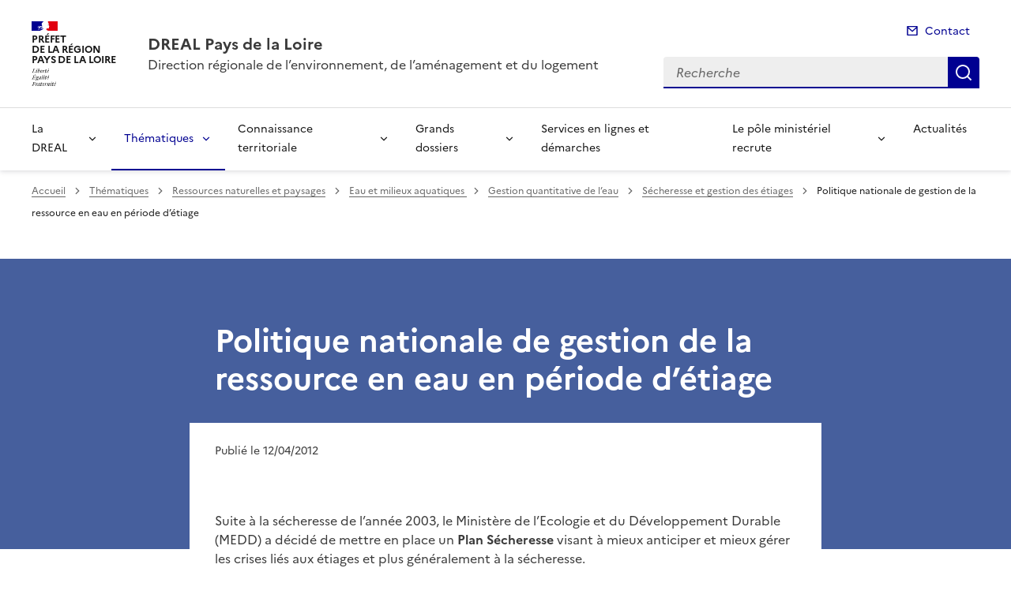

--- FILE ---
content_type: text/html; charset=utf-8
request_url: https://www.pays-de-la-loire.developpement-durable.gouv.fr/politique-nationale-de-gestion-de-la-ressource-en-a680.html?lang=fr
body_size: 12161
content:
<!doctype html>
<html dir="ltr" lang="fr">
	<head>
	<meta charset="utf-8">
<title>Politique nationale de gestion de la ressource en eau en période d'étiage | DREAL Pays de la Loire</title>
<link rel="schema.dcterms" href="http://purl.org/dc/terms/" />
<meta name="dcterms.title" content="Politique nationale de gestion de la ressource en eau en période d&#8217;étiage" />
<meta name="dcterms.creator" content="DREAL Pays de la Loire" />
<meta name="dcterms.date" content="2012-04-12" />
<meta name="dcterms.modified" content="2012-04-12" />
<meta name="dcterms.subject" content="" />
<meta name="dcterms.format" content="text/html" />
<meta name="dcterms.language" content="fr" />
<meta name="dcterms.identifier" content="https://www.pays-de-la-loire.developpement-durable.gouv.fr/politique-nationale-de-gestion-de-la-ressource-en-a680.html" />

<meta name="dcterms.isPartOf" content="Sécheresse et gestion des étiages" />

<meta name="dcterms.type" content="" />
<meta name="keywords" content="" />
<link rel="canonical" href="https://www.pays-de-la-loire.developpement-durable.gouv.fr/politique-nationale-de-gestion-de-la-ressource-en-a680.html" />
<meta name="description" content="Suite &#224; la s&#233;cheresse de l'ann&#233;e 2003, le Minist&#232;re charg&#233; de l'&#201;cologie a d&#233;cid&#233; de mettre en place un Plan S&#233;cheresse visant &#224; mieux anticiper et mieux g&#233;rer les crises li&#233;s aux &#233;tiages et plus g&#233;n&#233;ralement &#224; la s&#233;cheresse." />
<!-- Balises meta Open Graph -->
<meta property="og:locale" content="fr_FR" />
<meta property="og:title" content="Politique nationale de gestion de la ressource en eau en période d'étiage" />
<meta property="og:description" content="Suite à la sécheresse de l’année 2003, le Ministère chargé de l’Écologie a décidé de mettre en place un Plan Sécheresse visant à mieux anticiper (…)" />

<meta property="og:type" content="website">
<meta property="og:url" content="https://www.pays-de-la-loire.developpement-durable.gouv.fr/politique-nationale-de-gestion-de-la-ressource-en-a680.html?lang=fr" />
<meta property="og:site_name" content="DREAL Pays de la Loire"/>
<meta property="og:image:alt" content="Politique nationale de gestion de la ressource en eau en période d'étiage">

<!-- Balise méta pour twitter -->
<meta name="twitter:card" content="summary_large_image">
<meta name="twitter:site" content="DREAL Pays de la Loire">
<meta name="twitter:image:alt" content="Politique nationale de gestion de la ressource en eau en période d'étiage">

<script>
var mediabox_settings={"auto_detect":true,"ns":"box","tt_img":true,"sel_g":"#documents_portfolio a[type='image\/jpeg'],#documents_portfolio a[type='image\/png'],#documents_portfolio a[type='image\/gif']","sel_c":".mediabox","str_ssStart":"Diaporama","str_ssStop":"Arr\u00eater","str_cur":"{current}\/{total}","str_prev":"Pr\u00e9c\u00e9dent","str_next":"Suivant","str_close":"Fermer","str_loading":"Chargement\u2026","str_petc":"Taper \u2019Echap\u2019 pour fermer","str_dialTitDef":"Boite de dialogue","str_dialTitMed":"Affichage d\u2019un media","splash_url":"","lity":{"skin":"_simple-dark","maxWidth":"90%","maxHeight":"90%","minWidth":"400px","minHeight":"","slideshow_speed":"2500","opacite":"0.9","defaultCaptionState":"expanded"}};
</script>
<!-- insert_head_css --><link rel='stylesheet' href='local/cache-css/aa8932618f2775ac42a470ed2bbe4e99.css?1765814438' type='text/css' />


<link rel='stylesheet' type='text/css' media='all' href='local/cache-css/cssdyn-css_barre_outils_icones_css-818843ca.css?1761141858' />

<link rel="stylesheet" href="local/cache-css/cssdyn-_css_ciwidget27_css-8de96197.css?1761141858" /><link rel="stylesheet" href="local/cache-css/cssdyn-_css_cibloc22_css-ca1b711f.css?1761141858" type="text/css" />
		
<script type='text/javascript' src='local/cache-js/23a2f2c47ccfdc9e5b1df626c9235481.js?1765814438'></script>










<!-- insert_head -->




<script type='text/javascript' src='local/cache-js/jsdyn-javascript_porte_plume_start_js-d8f43406.js?1761141858'></script>
<script type="text/javascript" src="plugins-dist/ciwidget/lib/tarteaucitron/tarteaucitron.min.js" id="ciwidget_tarteaucitron"></script><script type="text/javascript">
            tarteaucitron.init({
                "hashtag": "#tarteaucitron",
                "highPrivacy": true,
                "orientation": "top",
                "showIcon": false,
                "adblocker": false,
                "showAlertSmall": false,
                "cookieslist": true,
                "removeCredit": true,
                "bodyPosition": "top",
            });
            </script><script type='text/javascript' src='local/cache-js/jsdyn-_js_cibloc_js-b4a74eaf.js?1761141859'></script><link rel="stylesheet" href="local/cache-css/cssdyn-css_charte_css-a975ac17.css?1765814455" type="text/css" />
                <meta name="viewport" content="width=device-width, initial-scale=1, shrink-to-fit=no">

                <link rel="apple-touch-icon" href="plugins-dist/internet_pm21/images/favicons/apple-touch-icon.png"><!-- 180180 -->
                <link rel="icon" href="plugins-dist/internet_pm21/images/favicons/favicon.svg" type="image/svg+xml">
                <link rel="shortcut icon" href="plugins-dist/internet_pm21/images/favicons/favicon.ico" type="image/x-icon"><!-- 3232 -->
                <link rel="manifest" href="plugins-dist/internet_pm21/images/favicons/manifest.webmanifest" crossorigin="use-credentials">

<script type='text/javascript'>
<!--
function chainemail(titreobjet) {
        chaine_mail = "mailto:?subject=" + titreobjet;
        chaine_mail += "&body=Je recommande cette page : " + escape(titreobjet);
        chaine_mail += ". Pour la consulter, cliquer sur ce lien :" + escape(location.href);
        location.href = chaine_mail;
}
-->
</script>
  	</head>
  	<body>

	<div class="fr-skiplinks" id="top">
   	<nav class="fr-container" role="navigation" aria-label="Accès rapide">
        	<ul class="fr-skiplinks__list">
            		<li>
                		<a class="fr-link" href="#contenu">Accéder au contenu</a>
            		</li>
            		<li>
                		<a class="fr-link" href="#header-navigation">Accéder au menu</a>
            		</li>
            		<li>
                		<a class="fr-link" href="#header-search">Accéder à la recherche</a>
            		</li>
            		<li>
                		<a class="fr-link" href="#footer">Accéder au pied de page</a>
            		</li>
        	</ul>
    	</nav>
</div>
<header role="banner" class="fr-header">
	<div class="fr-header__body">
        	<div class="fr-container">
            		<div class="fr-header__body-row">
                		<div class="fr-header__brand fr-enlarge-link">
                    			<div class="fr-header__brand-top">
						 
							 
								<div class="fr-header__logo">
	<p class="fr-logo">
        	
                	
		
                	
		
                	
		
                	
		
                	
		
                	
		
                	
		
                	
		
                	
		
                	
		
                	
		
                	
		
                	
		
                	
		
                	
		
                	
		
                	
		
                	
		
                	
		
                	
		
                	
		
                	
		
                	
		
                	
		
                	  Préfet<br>de la région<br>Pays de la Loire
		
                	
		
                	
		
                	
		
                	
		
                	
		
                	
		
                	
		
                	
		
                	
		
                	
		
                	
		
                	
		
                	
		
                	
		
                	
		
                	
		
                	
		
                	
		
                	
		
	</p>
</div>							
						
						
						<div class="fr-header__navbar">
                            				<button class="fr-btn--search fr-btn" data-fr-opened="false" aria-controls="modal-recherche" title="Rechercher" id="btn-recherche">
                                				Rechercher
                            				</button>
                            				<button class="fr-btn--menu fr-btn" data-fr-opened="false" aria-controls="modal-menu" id="btn-menu" aria-haspopup="menu" title="Menu">
                                				Menu
                            				</button>
                        			</div>
                    			</div>
                    			<div class="fr-header__service">
                        			<a href="spip.php?page=sommaire" title="Accueil | DREAL Pays de la Loire">
                            				<p class="fr-header__service-title">DREAL Pays de la Loire</p>
                        			</a>
						<p class="fr-header__service-tagline">Direction régionale de l&#8217;environnement, de l’aménagement et du logement</p>
                    			</div>
                		</div>
                		<div class="fr-header__tools">
					<div class="fr-header__tools-links">
                                                <ul class="fr-links-group">
                                                        <li>
                                                                <a class="fr-link fr-fi-mail-line" href="spip.php?page=contact">Contact</a>
                                                        </li>
                                                </ul>
						
						
                                        </div>
                    			<div class="fr-header__search fr-modal" id="modal-recherche">
                        			<div class="fr-container fr-container-lg--fluid">
                            				<button class="fr-btn--close fr-btn" aria-controls="modal-recherche">Fermer</button>
							<form action="spip.php?page=recherche" method="get">
                                                                <input type="hidden" name="page" value="recherche">
                            					<div class="fr-search-bar" id="header-search" role="search">
                                					<label class="fr-label" for="search-input">Recherche</label>
                                					<input class="fr-input" placeholder="Recherche" type="search" id="search-input" name="recherche" title="Recherche">
                                					<button class="fr-btn" title="Recherche" type="submit">
                                    						Recherche
                                					</button>
                            					</div>
							</form>
                        			</div>
                    			</div>
                		</div>
            		</div>
        	</div>
    	</div><div class="fr-header__menu fr-modal" id="modal-menu">
                <div class="fr-container">
			<button class="fr-btn--close fr-btn" aria-controls="modal-menu">Fermer</button>
                        
                        
                        
                        
                        
                        
                        
                        
                        
	
			

                	
                        	
                        	        
				
                                        
                	

			<div class="fr-header__menu-links"></div>
                        <nav class="fr-nav" id="header-navigation" role="navigation" aria-label="Menu principal">
                                <ul class="fr-nav__list">
                                        
						
                                        	
                                        	
                                        	
                                        	
                                        	
                                        	
                                        	
                                        	
						
						<li class="fr-nav__item">
                                                        <button class="fr-nav__btn" aria-expanded="false" aria-controls="menu-2529" >La DREAL</button>
                                                        <div class="fr-collapse fr-menu" id="menu-2529">
                                                                <ul class="fr-menu__list">
                                                                        
                                                                        <li>
                                                                                
                                                                                <a class="fr-nav__link" href="presentation-de-la-dreal-r686.html" target="_self" >
                                                                                        Présentation de la DREAL
                                                                                </a>
                                                                        </li>
                                                                        
                                                                        <li>
                                                                                
                                                                                <a class="fr-nav__link" href="rapports-d-activites-de-la-dreal-r2868.html" target="_self" >
                                                                                        Rapports d&#8217;activités de la DREAL
                                                                                </a>
                                                                        </li>
                                                                        
                                                                        <li>
                                                                                
                                                                                <a class="fr-nav__link" href="videos-portraits-metiers-des-agents-de-la-dreal-r2867.html" target="_self" >
                                                                                        Vidéos portraits métiers des agents de la DREAL
                                                                                </a>
                                                                        </li>
                                                                        
                                                                        <li>
                                                                                
                                                                                <a class="fr-nav__link" href="organigramme-r687.html" target="_self" >
                                                                                        Organigramme
                                                                                </a>
                                                                        </li>
                                                                        
                                                                        <li>
                                                                                
                                                                                <a class="fr-nav__link" href="demarche-qualite-r2019.html" target="_self" >
                                                                                        Démarche qualité
                                                                                </a>
                                                                        </li>
                                                                        
                                                                        <li>
                                                                                
                                                                                <a class="fr-nav__link" href="coordonnees-de-la-dreal-r688.html" target="_self" >
                                                                                        Coordonnées de la DREAL
                                                                                </a>
                                                                        </li>
                                                                        
                                                                        <li>
                                                                                
                                                                                <a class="fr-nav__link" href="ressources-humaines-r2218.html" target="_self" >
                                                                                        Ressources humaines
                                                                                </a>
                                                                        </li>
                                                                        
                                                                        <li>
                                                                                
                                                                                <a class="fr-nav__link" href="creation-de-la-dreal-r685.html" target="_self" >
                                                                                        Création de la DREAL
                                                                                </a>
                                                                        </li>
                                                                        
                                                                </ul>
                                                        </div>
                                                </li>
						
					
						
                                        	
                                        	
                                        	
                                        	
                                        	
                                        	
                                        	
                                        	
                                        	
						 
						<li class="fr-nav__item">
                                                        <button class="fr-nav__btn" aria-expanded="false" aria-controls="menu-2528"  aria-current="true">Thématiques</button>
                                                        <div class="fr-collapse fr-menu" id="menu-2528">
                                                                <ul class="fr-menu__list">
                                                                        
                                                                        <li>
                                                                                
                                                                                <a class="fr-nav__link" href="air-climat-et-energie-r189.html" target="_self" >
                                                                                        Air, climat et énergie
                                                                                </a>
                                                                        </li>
                                                                        
                                                                        <li>
                                                                                
                                                                                <a class="fr-nav__link" href="developpement-durable-r193.html" target="_self" >
                                                                                        Développement durable
                                                                                </a>
                                                                        </li>
                                                                        
                                                                        <li>
                                                                                
                                                                                <a class="fr-nav__link" href="evaluation-environnementale-r218.html" target="_self" >
                                                                                        Évaluation environnementale
                                                                                </a>
                                                                        </li>
                                                                        
                                                                        <li>
                                                                                
                                                                                <a class="fr-nav__link" href="infrastructures-de-transport-et-mobilite-r180.html" target="_self" >
                                                                                        Infrastructures de transport et mobilité
                                                                                </a>
                                                                        </li>
                                                                        
                                                                        <li>
                                                                                
                                                                                <a class="fr-nav__link" href="logement-et-construction-r191.html" target="_self" >
                                                                                        Logement et construction
                                                                                </a>
                                                                        </li>
                                                                        
                                                                        <li>
                                                                                
                                                                                <a class="fr-nav__link" href="prevention-des-risques-et-nuisances-r192.html" target="_self" >
                                                                                        Prévention des risques et nuisances
                                                                                </a>
                                                                        </li>
                                                                        
                                                                        <li>
                                                                                 
                                                                                <a class="fr-nav__link" href="ressources-naturelles-et-paysages-r190.html" target="_self"  aria-current="page">
                                                                                        Ressources naturelles et paysages
                                                                                </a>
                                                                        </li>
                                                                        
                                                                        <li>
                                                                                
                                                                                <a class="fr-nav__link" href="sobriete-fonciere-r2590.html" target="_self" >
                                                                                        Sobriété foncière
                                                                                </a>
                                                                        </li>
                                                                        
                                                                        <li>
                                                                                
                                                                                <a class="fr-nav__link" href="vehicules-securite-et-transports-routiers-r164.html" target="_self" >
                                                                                        Véhicules, sécurité et transports routiers
                                                                                </a>
                                                                        </li>
                                                                        
                                                                </ul>
                                                        </div>
                                                </li>
						
					
						
                                        	
                                        	
						
						<li class="fr-nav__item">
                                                        <button class="fr-nav__btn" aria-expanded="false" aria-controls="menu-2531" >Connaissance territoriale</button>
                                                        <div class="fr-collapse fr-menu" id="menu-2531">
                                                                <ul class="fr-menu__list">
                                                                        
                                                                        <li>
                                                                                
                                                                                <a class="fr-nav__link" href="donnees-et-cartographies-r2552.html" target="_self" >
                                                                                        Données et cartographies
                                                                                </a>
                                                                        </li>
                                                                        
                                                                        <li>
                                                                                
                                                                                <a class="fr-nav__link" href="etudes-et-publications-r246.html" target="_self" >
                                                                                        Études et publications
                                                                                </a>
                                                                        </li>
                                                                        
                                                                </ul>
                                                        </div>
                                                </li>
						
					
						
                                        	
                                        	
                                        	
                                        	
                                        	
						
						<li class="fr-nav__item">
                                                        <button class="fr-nav__btn" aria-expanded="false" aria-controls="menu-2532" >Grands dossiers</button>
                                                        <div class="fr-collapse fr-menu" id="menu-2532">
                                                                <ul class="fr-menu__list">
                                                                        
                                                                        <li>
                                                                                
                                                                                <a class="fr-nav__link" href="la-dreal-accompagne-les-territoires-et-les-elus-r2219.html" target="_self" >
                                                                                        La DREAL accompagne les territoires et les élus&nbsp;: découvrez notre boîte à outils
                                                                                </a>
                                                                        </li>
                                                                        
                                                                        <li>
                                                                                
                                                                                <a class="fr-nav__link" href="fonds-vert-r2579.html" target="_self" >
                                                                                        Fonds vert
                                                                                </a>
                                                                        </li>
                                                                        
                                                                        <li>
                                                                                
                                                                                <a class="fr-nav__link" href="france-relance-en-pays-de-la-loire-r2338.html" target="_self" >
                                                                                        France Relance en Pays de la Loire
                                                                                </a>
                                                                        </li>
                                                                        
                                                                        <li>
                                                                                
                                                                                <a class="fr-nav__link" href="journee-de-la-resilience-r2864.html" target="_self" >
                                                                                        Journée de la résilience
                                                                                </a>
                                                                        </li>
                                                                        
                                                                        <li>
                                                                                
                                                                                <a class="fr-nav__link" href="plan-regional-sante-environnement-prse-r670.html" target="_self" >
                                                                                        Plan régional santé environnement (PRSE)
                                                                                </a>
                                                                        </li>
                                                                        
                                                                </ul>
                                                        </div>
                                                </li>
						
					
						
                                               	
                                                <li class="fr-nav__item">
                                                        <a class="fr-nav__link" href="services-en-lignes-et-demarches-r2533.html" target="_self" >Services en lignes et démarches</a>
                                                </li>
						
					
						
                                        	
                                        	
                                        	
                                        	
						
						<li class="fr-nav__item">
                                                        <button class="fr-nav__btn" aria-expanded="false" aria-controls="menu-2534" >Le pôle ministériel recrute</button>
                                                        <div class="fr-collapse fr-menu" id="menu-2534">
                                                                <ul class="fr-menu__list">
                                                                        
                                                                        <li>
                                                                                
                                                                                <a class="fr-nav__link" href="offres-d-emploi-r2478.html" target="_self" >
                                                                                        Offres d&#8217;emploi
                                                                                </a>
                                                                        </li>
                                                                        
                                                                        <li>
                                                                                
                                                                                <a class="fr-nav__link" href="candidature-spontanee-r2476.html" target="_self" >
                                                                                        Candidature spontanée
                                                                                </a>
                                                                        </li>
                                                                        
                                                                        <li>
                                                                                
                                                                                <a class="fr-nav__link" href="service-civique-r2477.html" target="_self" >
                                                                                        Service civique
                                                                                </a>
                                                                        </li>
                                                                        
                                                                        <li>
                                                                                
                                                                                <a class="fr-nav__link" href="concours-r2605.html" target="_self" >
                                                                                        Concours
                                                                                </a>
                                                                        </li>
                                                                        
                                                                </ul>
                                                        </div>
                                                </li>
						
					
						
                                               	
                                                <li class="fr-nav__item">
                                                        <a class="fr-nav__link" href="actualites-r2535.html" target="_self" >Actualités</a>
                                                </li>
						
					
                                </ul>
                        </nav>
                </div>
	</div>
</header>
<div class="fr-container">
	<nav role="navigation" class="fr-breadcrumb" aria-label="vous êtes ici :">
		<button class="fr-breadcrumb__button" aria-expanded="false" aria-controls="breadcrumb">Voir le fil d'Ariane</button>
        	<div class="fr-collapse" id="breadcrumb">
			<ol class="fr-breadcrumb__list">
        	        	<li>
        	        		<a class="fr-breadcrumb__link" href="spip.php?page=sommaire">Accueil</a>
        	        	</li>
				
        	                	
						<li>
        	        				<a class="fr-breadcrumb__link" href="thematiques-r2528.html">Thématiques</a>
						</li>
					
						<li>
        	        				<a class="fr-breadcrumb__link" href="ressources-naturelles-et-paysages-r190.html">Ressources naturelles et paysages</a>
						</li>
					
						<li>
        	        				<a class="fr-breadcrumb__link" href="eau-et-milieux-aquatiques-r231.html">Eau et milieux aquatiques </a>
						</li>
					
						<li>
        	        				<a class="fr-breadcrumb__link" href="gestion-quantitative-de-l-eau-r438.html">Gestion quantitative de l&#8217;eau</a>
						</li>
					
					<li>
        	        	        	<a class="fr-breadcrumb__link" href="secheresse-et-gestion-des-etiages-r439.html">Sécheresse et gestion des étiages</a>
					</li>
        	        	
				<li>
					<a class="fr-breadcrumb__link" aria-current="page" role="link" aria-disabled="true">Politique nationale de gestion de la ressource en eau en période d&#8217;étiage</a>
        	        	</li>
			</ol>
		</div>
	</nav>
</div>



<div class="aplat-article">
</div>

<main id="main" role="main">
<div class="fr-container" id="contenu">
	<div class="fr-grid-row">
		<div class="fr-col-2 col-gauche">
			
		</div>
		<div class="fr-col-8 col-article">
			<div class="entete-article">
				<h1 class="titre-article fr-display-xs fr-mb-3w">Politique nationale de gestion de la ressource en eau en période d&#8217;étiage</h1>
				
			</div>
			<div class="contenu-article">
				
				<div class="date-article fr-mt-4w fr-pt-3w">
					<p class="fr-text--sm">
                                       	<time datetime="2012-04-12">Publié le 12/04/2012</time>
                                       	
					</p>
                                </div>
			
				<div class="texte-article fr-text fr-mt-8w fr-mb-3w">
					<p>Suite à la sécheresse de l’année 2003, le Ministère de l’Ecologie et du Développement Durable (MEDD) a décidé de mettre en place un <strong>Plan Sécheresse</strong> visant à mieux anticiper et mieux gérer les crises liés aux étiages et plus généralement à la sécheresse.</p>
<p>Ce plan, paru en mars 2004, incite les services de l’Etat à mettre en place en concertation avec les usagers différents outils de gestion. Un des outils proposés par le Plan Sécheresse est la <strong>mise en place d’arrêtés-cadre</strong> qui définissent à l’avance les zones et les règles de gestion qui seront appliquées en période de crise dans ces zones.</p>
<p>Cet outil créé avec la Loi sur l’Eau de 1992 était relativement peu répandu jusqu’alors. Les dispositions de ces arrêtés-cadre doivent permettre plus d’efficacité, plus de cohérence, plus de transparence dans la gestion de la crise et notamment dans la prise d’arrêté de restrictions des usages de l’eau. Ils doivent garantir aussi une <strong>progressivité des mesures</strong> et le <strong>respect du principe de solidarité amont-aval</strong>.</p>
<div style='line-height:0em;clear:both;'>&nbsp;</div>
<p>En Pays de la Loire, les cinq départements se sont dotés d’arrêtés-cadre de gestion de la sécheresse, régulièrement améliorés. Ces arrêtés cadres sont consultables sur le site internet de la préfecture de chaque département.</p>
<div style='line-height:0em;clear:both;'>&nbsp;</div>
<p>Voir la rubrique concernant <a href="http://www.ecologique-solidaire.gouv.fr/Quelles-sont-les-mesures-prises.html" class="spip_out" rel="external">la gestion des sécheresses sur le site du Ministère</a></p>
<div style='line-height:0em;clear:both;'>&nbsp;</div>
<p>Pour préciser les outils de gestion des étiages, le ministère chargé de l’Écologie a publié début mars 2005 un <strong>guide méthodologique</strong> préconisant pour les bassins versants une gestion par débits-seuils avec 3 ou 4 seuils&nbsp;: vigilance, un ou deux niveaux de restrictions et un niveau d’interdiction, insistant ainsi sur la nécessaire progressivité des mesures. Il a été complété en 2011 par une circulaire visant à uniformiser le vocabulaire et les mesures prises, en vue de l’utilisation d’un nouvel outil de suivi&nbsp;: <a href="http://propluvia.developpement-durable.gouv.fr/propluvia/faces/index.jsp" class="spip_out" rel="external">PROPLUVIA.</a></p>
<ul class="spip" role="list"><li> <a href="http://www.ecologique-solidaire.gouv.fr/IMG/pdf/DGALN_Guide_mesures_restrictions.pdf" class="spip_out" rel="external">Télécharger le guide méthodologique</a></li><li> <a href="http://www.ecologique-solidaire.gouv.fr/IMG/pdf/circulaire_18_mai_2011_mesures_en_periode_de_secheresse-pdf.pdf" class="spip_out" rel="external">Télécharger la circulaire du 18 mai 2011</a>
<div style='line-height:0em;clear:both;'>&nbsp;</div></li></ul>
<p>Le Ministère chargé de l’Écologie assure aussi un suivi régulier de la situation hydrologique et de la prise de mesures de gestion de la ressource en eau.</p>
<ul class="spip" role="list"><li> Consulter la rubrique <a href="http://www.ecologique-solidaire.gouv.fr/Propluvia-le-site-internet-qui.html" class="spip_out" rel="external">suivi de la sécheresse sur le site du Ministère</a>.</li></ul>
					
				</div>

				
			</div>
			<div class="annexe-article fr-mb-4w">			
				<div id="blocoutils" class="blocoutils">
	<div class="fr-share-article fr-share">
    		<h2 class="charte-share__title fr-share__title">Partager la page</h2>
    		<ul class="fr-share__group">
        		<li>
            			<a class="fr-share__link fr-share__link--facebook" title="Partager sur Facebook - ouvre une nouvelle fenêtre" href="http://www.facebook.com/sharer.php?u=https%3A%2F%2Fwww.pays-de-la-loire.developpement-durable.gouv.fr%2Fpolitique-nationale-de-gestion-de-la-ressource-en-a680.html&amp;t=Politique nationale de gestion de la ressource en eau en p&#233;riode d'&#233;tiage" target="_blank" rel="noopener" onclick="window.open(this.href,'Partager sur Facebook','toolbar=no,location=yes,status=no,menubar=no,scrollbars=yes,resizable=yes,width=600,height=450'); event.preventDefault();">Partager sur Facebook</a>
        		</li>
        		<li>
            			<a class="fr-share__link fr-share__link--twitter-x" title="Partager sur X - ouvre une nouvelle fenêtre" href="https://x.com/share?text=Politique nationale de gestion de la ressource en eau en p&#195;&#169;riode d&#226;&#128;&#153;&#195;&#169;tiage&amp;url=https%3A%2F%2Fwww.pays-de-la-loire.developpement-durable.gouv.fr%2Fpolitique-nationale-de-gestion-de-la-ressource-en-a680.html" target="_blank" rel="noopener" onclick="window.open(this.href,'Partager sur X','toolbar=no,location=yes,status=no,menubar=no,scrollbars=yes,resizable=yes,width=600,height=420'); event.preventDefault();">Partager sur X</a>
        		</li>
        		<li>
            			<a class="fr-share__link fr-share__link--linkedin" title="Partager sur LinkedIn - ouvre une nouvelle fenêtre" href="http://www.linkedin.com/shareArticle?mini=true&amp;url=https%3A%2F%2Fwww.pays-de-la-loire.developpement-durable.gouv.fr%2Fpolitique-nationale-de-gestion-de-la-ressource-en-a680.html&amp;title=Politique nationale de gestion de la ressource en eau en p&#233;riode d'&#233;tiage" target="_blank" rel="noopener" onclick="window.open(this.href,'Partager sur LinkedIn','toolbar=no,location=yes,status=no,menubar=no,scrollbars=yes,resizable=yes,width=550,height=550'); event.preventDefault();">Partager sur LinkedIn</a>
        		</li>
        		<li>
            			<a class="fr-share__link fr-share__link--mail" href="javascript:chainemail('DREAL Pays de la Loire - Politique nationale de gestion de la ressource en eau en periode d etiage')" title="Partager par email">Partager par email</a>
        		</li>
        		<li>
				<span id="tocopy" class="masque" aria-hidden="true">https://www.pays-de-la-loire.developpement-durable.gouv.fr/politique-nationale-de-gestion-de-la-ressource-en-a680.html?lang=fr</span>
            			<button class="fr-share__link fr-share__link--copy js-copy" title="Copier le lien de la page dans le presse-papier" onclick="navigator.clipboard.writeText(window.location);alert('Adresse copiée dans le presse papier.');" data-target="#tocopy">Copier le lien de la page dans le presse-papier</button>
        		</li>
    		</ul>
	</div>
	<div class="abonnement-article">
		 
                	 
   				<a rel="nofollow" href="spip.php?page=abonnement-article&amp;id_article=680" title="S'abonner" class="abonnement-btn fr-btn fr-btn--secondary">
					<svg aria-hidden="true" focusable="false">
                                        	<use xlink:href="#symbol-abonnement"></use>
                                	</svg>
					S'abonner
				</a>
			
                
	</div>
</div>

<script>
	var btncopy = document.querySelector('.js-copy');
	if(btncopy) {
		btncopy.addEventListener('click', docopy);
	}

	function docopy() {

    		// Cible de l'élément qui doit être copié
    		var target = this.dataset.target;
    		var fromElement = document.querySelector(target);
    		if(!fromElement) {
			return;
		}

    		// Sélection des caractères concernés
    		var range = document.createRange();
    		var selection = window.getSelection();
    		range.selectNode(fromElement);
    		selection.removeAllRanges();
    		selection.addRange(range);

    		try {
        		// Exécution de la commande de copie
        		var result = document.execCommand('copy');
        		if (result) {
            			// La copie a réussi
            			alert('Adresse copiée dans le presse papier.');
        		}
    		}
    		catch(err) {
        		// Une erreur est surevnue lors de la tentative de copie
        		alert(err);
    		}

    		// Fin de l'opération
    		selection = window.getSelection();
    		if (typeof selection.removeRange === 'function') {
        		selection.removeRange(range);
    		} else if (typeof selection.removeAllRanges === 'function') {
        		selection.removeAllRanges();
    		}
	}
</script>	

				

							</div>

			

			
		</div>

		<div class="fr-col-2 col-droite">
			<div class="retourhaut">
                        	<a class="fr-link fr-fi-arrow-up-fill fr-link--icon-left" href="#top">
	Haut de page
</a>                	</div>
		</div>
	</div>
</div>
</main>

<div id="boxOverlay"></div>
<div id="box" class="box_modalbox" role="dialog" aria-modal="true" tabindex="-1">
	<div id="boxWrapper">
		<div>
			<div id="boxTopLeft"></div>
			<div id="boxTopCenter"></div>
			<div id="boxTopRight"></div>
		</div>
		<div style="clear: left;">
			<div id="boxMiddleLeft"></div>
			<div id="boxContent">
				<figure id="boxLoadedContent" class="boxfigure" role="group">
					<img id="boxPhoto" class="cboxPhoto" src="" alt="">
					<figcaption id="boxTitle"></figcaption>
				</figure>
				<div id="boxBtnBack" class="hidden"></div>
                                <button type="button" id="boxClose" tabindex="0" title="Fermer" onclick='fermeImage()'>X</button>
			</div>
			<div id="boxMiddleRight" style="float: left;"></div>
		</div>
		<div style="clear: left;">
			<div id="boxBottomLeft"></div>
			<div id="boxBottomCenter"></div>
			<div id="boxBottomRight"></div>
		</div>
	</div>
	<div style="position: absolute; width: 9999px; visibility: hidden; max-width: none; display: none;"></div>
</div><script type="text/javascript">
<!--
if (typeof cibcOptOut != 'function' || cibcOptOut()!="oui"){
  var _paq = _paq || [];
  _paq.push(['setDocumentTitle', 'thematiques::ressources_naturelles_et_paysages::eau_et_milieux_aquatiques::gestion_quantitative_de_l_eau::secheresse_et_gestion_des_etiages::a680-politique_nationale_de_gestion_de_la_ressource_en_eau_en_periode_d_etiage']);
  _paq.push(['setDownloadClasses', ["LienTelecharg","document"]]);
  _paq.push(['trackPageView']);
  _paq.push(['enableLinkTracking']);
  (function() {
    var u="//audience-sites.din.developpement-durable.gouv.fr/";
    _paq.push(['setTrackerUrl', u+'piwik.php']);
    _paq.push(['setSiteId', '95']);
    var d=document, g=d.createElement('script'), s=d.getElementsByTagName('script')[0];
    g.type='text/javascript'; g.async=true; g.defer=true; g.src=u+'piwik.js'; s.parentNode.insertBefore(g,s);
  })();
}
function piwikTrackVideo(type,section,page,x1){
        _paq.push(['trackEvent', 'Video', 'Play', page]);
}
//-->
</script>
<noscript><p><img src="//audience-sites.din.developpement-durable.gouv.fr/piwik.php?idsite=95&rec=1&action_name=thematiques::ressources_naturelles_et_paysages::eau_et_milieux_aquatiques::gestion_quantitative_de_l_eau::secheresse_et_gestion_des_etiages::a680-politique_nationale_de_gestion_de_la_ressource_en_eau_en_periode_d_etiage" style="border:0;" alt="" /></p></noscript>


<script type="text/javascript">
<!--
function ciTrackVideo(type,section,page,x1) {
  if (typeof xitiTrackVideo == 'function') {
    xitiTrackVideo(type,section,page,x1);
  }
  if(typeof piwikTrackVideo == 'function') {
    piwikTrackVideo(type,section,page,x1);
  }
}
//-->
</script><footer class="fr-footer" role="contentinfo" id="footer">
	
        <div class="fr-container">
		 
			<div class="fr-footer__body">
        <div class="fr-footer__brand fr-enlarge-link">
                 
                        <a href="spip.php?page=sommaire" title="Accueil - DREAL Pays de la Loire - Pays de la Loire">
	
			<p class="fr-logo">
	        		Préfet<br>de la région<br>Pays de la Loire
			</p>
	 
	        </a>                
        </div>		
		
                <div class="fr-footer__content">
                        
                         
                        	<ul class="fr-footer__content-list">
	<li class="fr-footer__content-item">
        	<a class="fr-footer__content-link" title="info.gouv.fr - ouvre une nouvelle fenêtre" target="_blank" href="https://www.info.gouv.fr">info.gouv.fr</a>
	</li>
        <li class="fr-footer__content-item">
        	<a class="fr-footer__content-link" title="service-public.gouv.fr - ouvre une nouvelle fenêtre" target="_blank" href="https://service-public.gouv.fr">service-public.gouv.fr</a>
    	</li>
        <li class="fr-footer__content-item">
        	<a class="fr-footer__content-link" title="legifrance.gouv.fr - ouvre une nouvelle fenêtre" target="_blank" href="https://legifrance.gouv.fr">legifrance.gouv.fr</a>
        </li>
        <li class="fr-footer__content-item">
       		<a class="fr-footer__content-link" title="data.gouv.fr - ouvre une nouvelle fenêtre" target="_blank" href="https://data.gouv.fr">data.gouv.fr</a>
	</li>
</ul>                	
                </div>
        </div>
	<div class="fr-footer__bottom">
                <ul class="liste-pied-page fr-footer__bottom-list">
                        <li class="fr-footer__bottom-item">
                                <a class="fr-footer__bottom-link" href="spip.php?page=plan">Plan du site</a>
                        </li>
			<li class="fr-footer__bottom-item">
                                <a class="fr-footer__bottom-link" href="spip.php?page=glossaire">Glossaire</a>
                        </li>
			
                        <li class="fr-footer__bottom-item">
                                <a class="fr-footer__bottom-link" href="mentions-legales-a256.html">Mentions légales</a>
                        </li>
			
                        <li class="fr-footer__bottom-item">
                                <a class="fr-footer__bottom-link" href="saisir-les-services-de-l-etat-a3609.html">Saisir les services de l&#8217;État</a>
                        </li>
			
                        <li class="fr-footer__bottom-item">
                                <a class="fr-footer__bottom-link" href="declaration-d-accessibilite-a5893.html">Déclaration d&#8217;accessibilité</a>
                        </li>
			
                        <li class="fr-footer__bottom-item">
                                <a class="fr-footer__bottom-link" href="flux-rss-des-actualites-a1784.html">Flux RSS des actualités</a>
                        </li>
			

			                </ul>
                <div class="fr-footer__bottom-copy">
                        <p>
				Sauf mention contraire, tous les contenus de ce site sont sous <a href="https://github.com/etalab/licence-ouverte/blob/master/LO.md" title="licence etalab-2.0 (nouvelle fenêtre)" target="_blank">licence etalab-2.0</a>
                	</p>
                </div>
        </div>
    </div>
</footer>		

		<script type="module" src="plugins-dist/internet_pm21/js/dsfr.module.min.js"></script>
		<script type="text/javascript" nomodule src="plugins-dist/internet_pm21/js/dsfr.nomodule.min.js"></script>
		<script type="text/javascript" src="plugins-dist/internet_pm21/js/charte.js"></script>
		<svg id="svg-sprite" xmlns="http://www.w3.org/2000/svg" xmlns:xlink="http://www.w3.org/1999/xlink" aria-hidden="true" focusable="false">
    	<symbol id="symbol-section-rss" viewBox="0 0 18 18">
		<path fill="none" d="M 0,0 H 24 V 24 H 0 Z"></path>
		<path d="M 0,0 C 9.941,0 18,8.059 18,18 H 15 C 15,9.716 8.284,3 0,3 Z m 0,7 c 6.075,0 11,4.925 11,11 H 8 A 8,8 0 0 0 0,10 Z m 0,7 a 4,4 0 0 1 4,4 H 0 Z"></path>
    	</symbol>
	<symbol id="symbol-telecharger" viewBox="0 0 24 24">
		<path fill="none" d="M0 0h24v24H0z"></path>
                <path d="M3 19h18v2H3v-2zm10-5.828L19.071 7.1l1.414 1.414L12 17 3.515 8.515 4.929 7.1 11 13.17V2h2v11.172z"></path>
        </symbol>
	<symbol id="symbol-trombone" viewBox="0 0 24 24">
		<path fill="none" d="M0 0h24v24H0z"></path>
                <path d="M14 13.5V8a4 4 0 1 0-8 0v5.5a6.5 6.5 0 1 0 13 0V4h2v9.5a8.5 8.5 0 1 1-17 0V8a6 6 0 1 1 12 0v5.5a3.5 3.5 0 0 1-7 0V8h2v5.5a1.5 1.5 0 0 0 3 0z"></path>
        </symbol>
	<symbol id="symbol-memesujet" viewBox="0 0 24 24">
		<path fill="none" d="M0 0h24v24H0z"></path>
                <path d="M20 22H4a1 1 0 0 1-1-1V3a1 1 0 0 1 1-1h16a1 1 0 0 1 1 1v18a1 1 0 0 1-1 1zm-1-2V4H5v16h14zM7 6h4v4H7V6zm0 6h10v2H7v-2zm0 4h10v2H7v-2zm6-9h4v2h-4V7z"></path>
        </symbol>
	<symbol id="symbol-abonnement" viewBox="0 0 24 24">
		<path fill="none" d="M0 0h24v24H0z"></path>
                <path d="M22 20H2v-2h1v-6.969C3 6.043 7.03 2 12 2s9 4.043 9 9.031V18h1v2zM5 18h14v-6.969C19 7.148 15.866 4 12 4s-7 3.148-7 7.031V18zm4.5 3h5a2.5 2.5 0 1 1-5 0z"></path>
        </symbol>
	<symbol id="symbol-links" viewBox="0 0 24 24">
		<path fill="none" d="M0 0h24v24H0z"></path>
                <path d="M13.06 8.11l1.415 1.415a7 7 0 0 1 0 9.9l-.354.353a7 7 0 0 1-9.9-9.9l1.415 1.415a5 5 0 1 0 7.071 7.071l.354-.354a5 5 0 0 0 0-7.07l-1.415-1.415 1.415-1.414zm6.718 6.011l-1.414-1.414a5 5 0 1 0-7.071-7.071l-.354.354a5 5 0 0 0 0 7.07l1.415 1.415-1.415 1.414-1.414-1.414a7 7 0 0 1 0-9.9l.354-.353a7 7 0 0 1 9.9 9.9z"></path>
        </symbol>
	<symbol id="symbol-arrow-left" viewBox="0 0 100 100">
        	<path d="M31.87,46.9,62,16.74a4.31,4.31,0,1,1,6.1,6.09L41,50,68.13,77.17A4.31,4.31,0,0,1,62,83.26L31.87,53A4.38,4.38,0,0,1,31.87,46.9Z"></path>
    	</symbol>
    	<symbol id="symbol-arrow-right" viewBox="0 0 100 100">
        	<path d="M68.13,53.1,38,83.26a4.31,4.31,0,0,1-6.1-6.09L59,50,31.87,22.83A4.31,4.31,0,0,1,38,16.74L68.13,47A4.38,4.38,0,0,1,68.13,53.1Z"></path>
    	</symbol>
	<symbol id="symbol-player-audio" viewBox="0 0 180 157.262">
        	<rect height="157"  width="180" data-name="Rectangle 122" id="Rectangle_122"></rect>
  		<g transform="translate(-3977.357 -168.762)" data-name="Groupe 630" id="Groupe_630">
    			<path fill="#fff" transform="translate(0 -201.747)" data-name="Tracé 235" id="Tracé_235"
       				d="M4025.965,475.055c2.013,2.275,4.515,4.086,4.184,6.578-.245,1.839-1.964,2.016-2.19,3.858-.326,2.661,2.693,5.975,5.938,7.144,1.691.61,1.537.278,4.3,1.373,3.044,1.2,5.048,2,6.092,3.909.709,1.3.385,2.037,1.356,3.007a5.4,5.4,0,0,0,3.263,1.284,4.116,4.116,0,0,0,.454.009c-9.526,16.08-12.842,20.661-19.2,25.291.828,0,6.443.053,9.141.016,13.448-5.495,19.887-8.374,24.532-13.168a26.79,26.79,0,0,0,7.417-19.115,26.319,26.319,0,0,0-2.763-12.22,18.7,18.7,0,0,1-22.448-16.619,18.682,18.682,0,0,1,7.5-16.712,2.879,2.879,0,0,0-.36-.65l-.011-.015a37.157,37.157,0,0,1-2.2-3.78c-.387-.767-.749-1.555-1.083-2.351l-3.314,1.706a.667.667,0,0,1-.9-.288l-4.123-8.01a.667.667,0,0,1,.288-.9l1.829-.941c-2.136-3.766-3.887-7.091-5.267-9.815,0,0-2.624-5.179-6.381-13.606-.335-.751-.639-1.472-.639-1.472-.231-.558-.5-1.222-.853-2.106a55.7,55.7,0,0,1-1.769-5.892,4.165,4.165,0,0,1-.088-2.192,49.661,49.661,0,0,0-8.406,7.435c-8.875,10.225-9.524,28.289-4.627,34.259,1.5,1.825,4.794,4.532,5.433,9.25.431,3.179-.837,3.639-1.062,7.46A25.278,25.278,0,0,0,4025.965,475.055Z">
			</path>
    			<path fill="#fff" transform="translate(-414.308 -636.231)" data-name="Tracé 236" id="Tracé_236"
       				d="M4469.288,883.38a20.338,20.338,0,0,1,3.7-1.78,3.45,3.45,0,0,1-.278-.668,36.608,36.608,0,0,0-1.67-3.952c-.413-.836-.863-1.662-1.342-2.467l-4.024,2.155c.333.8.7,1.588,1.083,2.357a36.53,36.53,0,0,0,2.155,3.71A3.436,3.436,0,0,1,4469.288,883.38Z">
			</path>
    			<path fill="#fff" transform="translate(-102.914 0)" data-name="Tracé 237" id="Tracé_237"
       				d="M4231.912,256.267c-.194-.8-.571-1.149-2.474-3.409-1.546-1.838-.925-1.167-1.938-2.34-2.785-3.223-4.569-4.926-5.463-6.491.074-.172.131-.325.173-.45-.086.1-.171.2-.257.3a4.764,4.764,0,0,1-.587-1.968,7.661,7.661,0,0,1,0-1.1c.163-1.229.855-1.965,1.126-4.156.445-3.6-.825-6.356-1.878-8.922a122.383,122.383,0,0,1-5.113-15.69,14.719,14.719,0,0,0,5.389-7.2c2.208-6.848-2.144-13.029-4.027-15.7-3.655-5.191-9.395-9.176-11-8.006-1.306.95.861,4.757-.582,5.818-1.034.761-2.83-.692-9.334-4.223-.725-.393-7.691-4.093-11.919-3.958a17.27,17.27,0,0,0-6.063,1.518c-4.691,1.71-15.756-2.626-19.018,1.273-1.521,1.819-.874,2.041-3.081,4.187a6.2,6.2,0,0,1-2.737,1.5,3.383,3.383,0,0,0-.947,1.255c-2.09,4.752-.463,20.736-.463,20.736.06.587.16,1.58.366,2.907a56.894,56.894,0,0,0,1.611,7.074,74.522,74.522,0,0,0,2.967,8.349l1.638-.843a.666.666,0,0,1,.9.288l4.123,8.01a.666.666,0,0,1-.288.9l-3.276,1.687c.479.808.93,1.638,1.344,2.477a37.1,37.1,0,0,1,1.7,4.027l.006.017a2.825,2.825,0,0,0,.3.68,18.7,18.7,0,0,1,10.426,35.893,27.473,27.473,0,0,1,2.8,12.594,28.126,28.126,0,0,1-7.86,20.093c-4.958,5.117-13.926,9.258-22.3,12.4,5.948,0,44.89.48,49.49.08a38.026,38.026,0,0,0,3.721-11.31c2.039-11.655,4.712-13.458,7.234-15.691a15.128,15.128,0,0,1,1.273-1c1.279.076,5.887.045,6.951.01a12.747,12.747,0,0,0,7.463-2.288,8.353,8.353,0,0,0,2.84-3.471,8.183,8.183,0,0,0,.467-4.766c-.4-1.81-1.272-2.41-1.242-4.325a3.808,3.808,0,0,1,.347-1.961c.7-1.259,2-1.277,2.533-2.657a2.814,2.814,0,0,0,.178-1.136,4.085,4.085,0,0,0-2.017-3,2.859,2.859,0,0,0,.352-.146,4.436,4.436,0,0,0,1.993-2.858,6.32,6.32,0,0,0,.242-1.665,11.971,11.971,0,0,1-1.455-3.181c-.495-1.713-.82-2.837-.314-3.778.892-1.662,3.286-.727,4.837-2.635A4.5,4.5,0,0,0,4231.912,256.267Z">
			</path>
  		</g>
	</symbol>
</svg>
</body>
</html>

